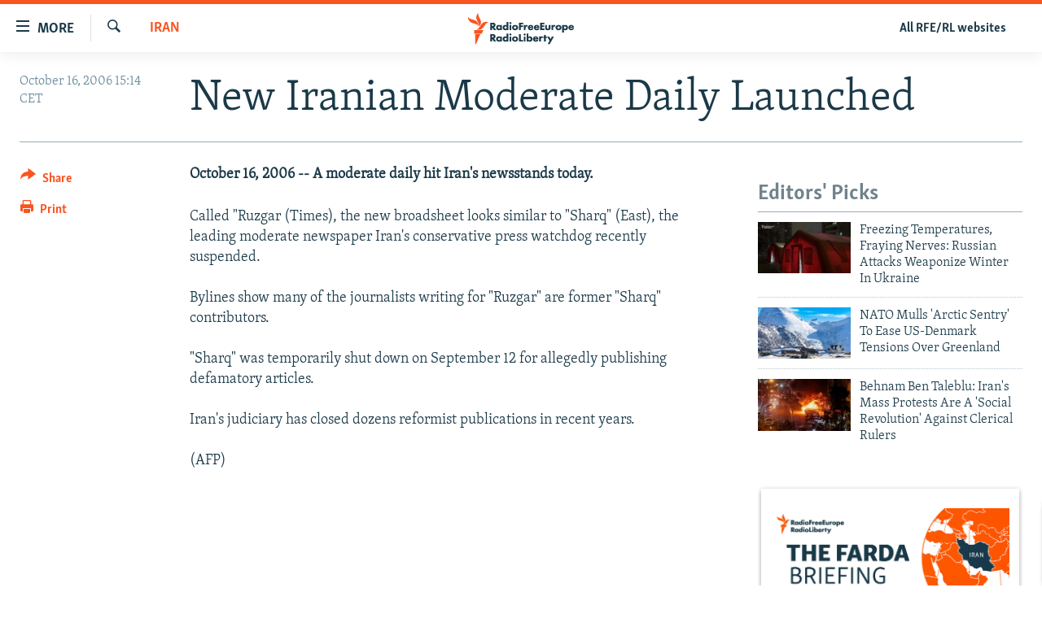

--- FILE ---
content_type: text/css
request_url: https://stdatavisualpublic001.blob.core.windows.net/newsletter-newsletter-signup-units/mailchimp_signup.css
body_size: 3317
content:
.mailchimp-signup-form {
  --mc-color-primary: #ff5400;
  --mc-color-secondary: #1a3948;
  --mc-color-text: #1a3948;
  --mc-color-text-small: #465f6b;
  --mc-color-text-reversed: #ffffff;
  --mc-color-input-border: #9fabb0;
  --mc-color-error-bg: #d33111;
  --mc-color-error-text: var(--mc-color-text-reversed);
  --mc-color-success-bg: #A4DE9B;
  --mc-color-success-text: var(--mc-color-text);
  --mc-color-form-background: #ffffff;


  color: var(--mc-color-text);
  padding-bottom: 4px;
}

.mailchimp-signup-form #form-container {
  background-color: var(  --mc-color-form-background);
  box-shadow: 0px 2px 6px 0px rgba(0, 0, 0, 0.35);
  margin: 4px;
  padding: 12px;
  position: relative;
  max-width: 100%;
  display: block;
  width: calc(100% - 8px);
}

.mailchimp-signup-form__logo-wrap {
  display: flex;
  width: 100%;
  justify-content: center;
  margin-bottom: 20px;
}

.mailchimp-signup-form__logo {
  margin: 12px 0;
  width: 100%;
}

.mailchimp-signup-form__logo--centered {
  height: 100px;
  width: auto;
  margin-inline: auto;
}

.mailchimp-signup-form .mailchimp-signup-form__headline {
  line-height: 1.25;
  margin-bottom: 24px;
  text-align: center;
}

.mailchimp-signup-form .mailchimp-signup-form__headline--short {
  font-size: 2.2rem;
}

.mailchimp-signup-form .mailchimp-signup-form__headline--long {
  font-size: 1.8rem;
}

.mailchimp-signup-form .mailchimp-signup-form__subheadline {
  font-size: 1.4rem;
  line-height: 1.25;
  margin-bottom: 24px;
  color: var(--mc-color-primary);
  text-align: center;
}

.mailchimp-signup-form__body {
  margin: 8px 0 24px;
}

.mailchimp-signup-form input {
  border: 2px solid var(--mc-color-secondary);
  border-radius: 0.25rem;
}

.mailchimp-signup-form .form-control {
  background-color: #fff;
  border: 1px solid var(--mc-color-input-border);
  width: 100%;
  padding: 0.375rem 0.75rem;
  font-size: 1rem;
  line-height: 1.5;
}

.mailchimp-signup-form .form-control:focus {
  border-color: var(--mc-color-secondary);
}

.mailchimp-signup-form .btn {
  width: 100%;
}

.mailchimp-signup-form fieldset {
  border: none;
}

.mailchimp-signup-form__gdpr {
  font-size: 0.9rem;
}

.mailchimp-signup-form div#mc_embed_signup div.mce_inline_error {
  margin: 6px 0 0;
  padding: 6px;
  font-size: 0.8rem;
  font-weight: normal;
  right: 40px;
  background-color: var(--mc-color-error-bg);
  color: var(--mc-color-error-text);
  border-radius: 0.25rem;
}

#mergeRow-gdpr:not(.visible) {
  display: none;
}

.mailchimp-signup-form .small-text {
  font-size: 14px;
  color: var(--mc-color-text-small);
}

.mailchimp-signup-form .response {
  padding: 12px;
}

.mailchimp-signup-form #mce-success-response {
  background: var(--mc-color-success-bg);
  color: var(--mc-color-success-text);
}

.mailchimp-signup-form #mce-error-response {
  background: var(--mc-color-error-bg);
  color: var(--mc-color-error-text);
}

/* bootstrap classes */

.mailchimp-signup-form .mb-2 {
  margin-bottom: 1rem;
}

.mailchimp-signup-form #mc_embed_signup input.mce_inline_error {
  border-color: var(--mc-color-error-bg);
}

.mailchimp-signup-form #mc_embed_signup_scroll {
  display: flex;
  flex-direction: column;
}

